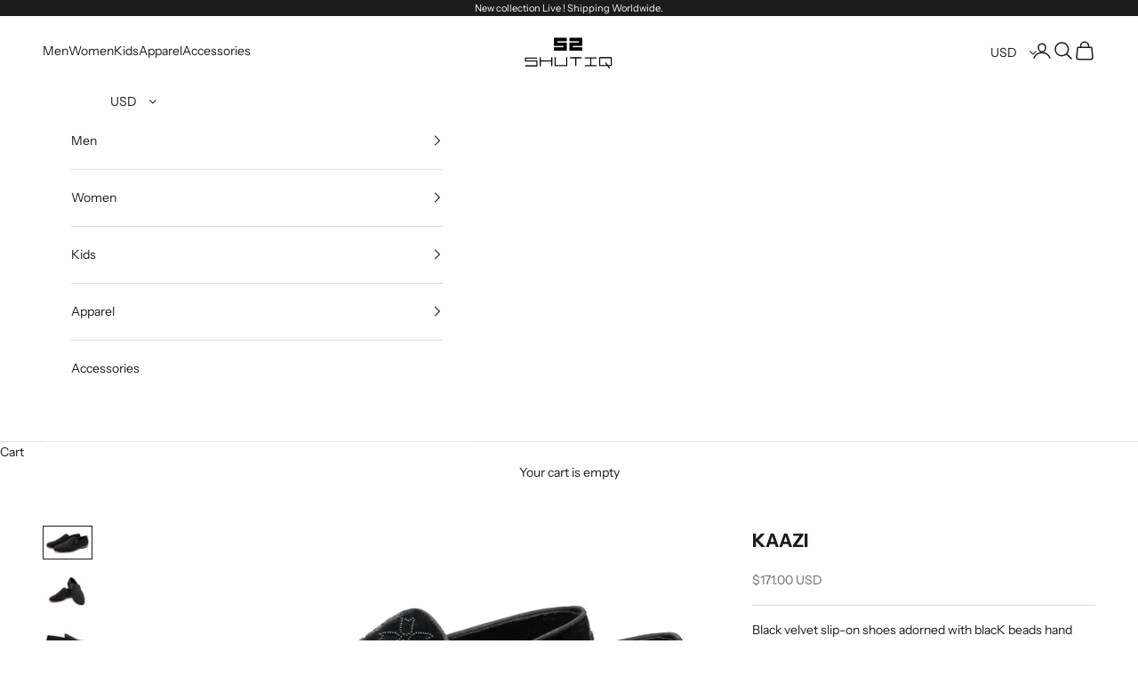

--- FILE ---
content_type: text/html; charset=UTF-8
request_url: https://app.inspon.com/dev-app/backend/api/api.php
body_size: 700
content:
{"product":{"title":"KAAZI","featuredImage":{"id":"gid:\/\/shopify\/ProductImage\/39842096382205"},"options":[{"name":"Size","values":["US5 \/ UK4 \/ EU38","US5.5 \/ UK4.5 \/ EU38.5","US6 \/ UK5 \/ EU39","US6.5 \/ UK5.5 \/ EU39.5","US7 \/ UK6 \/ EU40","US7.5 \/ UK6.5 \/ EU 40.5","US8 \/ UK7 \/ EU41","US8.5 \/ UK7.5 \/ EU41.5","US9 \/ UK8 \/ EU42","US9.5 \/ UK8.5 \/ EU42.5","US10 \/ UK9 \/ EU43","US10.5 \/ UK9.5 \/ EU43.5","US11 \/ UK10 \/ EU44","US11.5 \/ UK10.5 \/ EU44.5","US12 \/ UK11 \/ EU45","US12.5 \/ UK11.5 \/ EU45.5","US13 \/ UK12 \/ EU46","US13.5 \/ UK12.5 \/ EU46.5","US14 \/ UK13 \/ EU47","US14.5 \/ UK13.5 \/ EU47.5","US15 \/ UK14 \/ EU48"]}],"variants":[{"id":44305677189373,"option1":"US5 \/ UK4 \/ EU38","title":"US5 \/ UK4 \/ EU38","price":"14999.00"},{"id":44305677222141,"option1":"US5.5 \/ UK4.5 \/ EU38.5","title":"US5.5 \/ UK4.5 \/ EU38.5","price":"14999.00"},{"id":44305677254909,"option1":"US6 \/ UK5 \/ EU39","title":"US6 \/ UK5 \/ EU39","price":"14999.00"},{"id":44305677287677,"option1":"US6.5 \/ UK5.5 \/ EU39.5","title":"US6.5 \/ UK5.5 \/ EU39.5","price":"14999.00"},{"id":44305677320445,"option1":"US7 \/ UK6 \/ EU40","title":"US7 \/ UK6 \/ EU40","price":"14999.00"},{"id":44305677353213,"option1":"US7.5 \/ UK6.5 \/ EU 40.5","title":"US7.5 \/ UK6.5 \/ EU 40.5","price":"14999.00"},{"id":44305677385981,"option1":"US8 \/ UK7 \/ EU41","title":"US8 \/ UK7 \/ EU41","price":"14999.00"},{"id":44305677418749,"option1":"US8.5 \/ UK7.5 \/ EU41.5","title":"US8.5 \/ UK7.5 \/ EU41.5","price":"14999.00"},{"id":44305677451517,"option1":"US9 \/ UK8 \/ EU42","title":"US9 \/ UK8 \/ EU42","price":"14999.00"},{"id":44305677484285,"option1":"US9.5 \/ UK8.5 \/ EU42.5","title":"US9.5 \/ UK8.5 \/ EU42.5","price":"14999.00"},{"id":44305677517053,"option1":"US10 \/ UK9 \/ EU43","title":"US10 \/ UK9 \/ EU43","price":"14999.00"},{"id":44305677549821,"option1":"US10.5 \/ UK9.5 \/ EU43.5","title":"US10.5 \/ UK9.5 \/ EU43.5","price":"14999.00"},{"id":44305677582589,"option1":"US11 \/ UK10 \/ EU44","title":"US11 \/ UK10 \/ EU44","price":"14999.00"},{"id":44305677615357,"option1":"US11.5 \/ UK10.5 \/ EU44.5","title":"US11.5 \/ UK10.5 \/ EU44.5","price":"14999.00"},{"id":44305677648125,"option1":"US12 \/ UK11 \/ EU45","title":"US12 \/ UK11 \/ EU45","price":"14999.00"},{"id":44305677680893,"option1":"US12.5 \/ UK11.5 \/ EU45.5","title":"US12.5 \/ UK11.5 \/ EU45.5","price":"14999.00"},{"id":44305677713661,"option1":"US13 \/ UK12 \/ EU46","title":"US13 \/ UK12 \/ EU46","price":"14999.00"},{"id":44305677746429,"option1":"US13.5 \/ UK12.5 \/ EU46.5","title":"US13.5 \/ UK12.5 \/ EU46.5","price":"14999.00"},{"id":44305677779197,"option1":"US14 \/ UK13 \/ EU47","title":"US14 \/ UK13 \/ EU47","price":"14999.00"},{"id":44305677811965,"option1":"US14.5 \/ UK13.5 \/ EU47.5","title":"US14.5 \/ UK13.5 \/ EU47.5","price":"14999.00"},{"id":44305677844733,"option1":"US15 \/ UK14 \/ EU48","title":"US15 \/ UK14 \/ EU48","price":"14999.00"}]},"collection":[{"title":"New Arrival"},{"title":"Limited Edition"},{"title":"Embroidered"},{"title":"Men Velvet"},{"title":"Men Color Black"},{"title":"Wedding"}]}